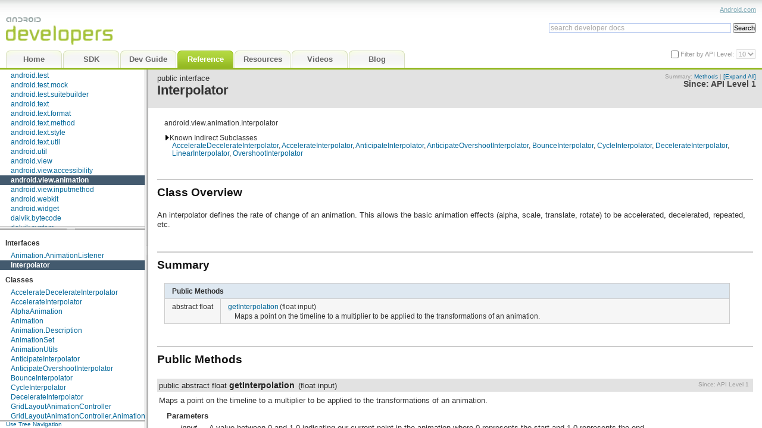

--- FILE ---
content_type: text/html
request_url: http://www.dre.vanderbilt.edu/~schmidt/android/android-4.0/out/target/common/docs/doc-comment-check/reference/android/view/animation/Interpolator.html
body_size: 6807
content:
<!DOCTYPE html>


































































<html>
<head>
<meta http-equiv="Content-Type" content="text/html; charset=utf-8">
<link rel="shortcut icon" type="image/x-icon" href="../../../../favicon.ico" />
<title>Interpolator | Android Developers</title>
<link href="../../../../assets/android-developer-docs.css" rel="stylesheet" type="text/css" />
<script src="../../../../assets/search_autocomplete.js" type="text/javascript"></script>
<script src="../../../../assets/jquery-resizable.min.js" type="text/javascript"></script>
<script src="../../../../assets/android-developer-docs.js" type="text/javascript"></script>
<script src="../../../../assets/prettify.js" type="text/javascript"></script>
<script type="text/javascript">
  setToRoot("../../../../");
</script>
<script src="../../../../assets/android-developer-reference.js" type="text/javascript"></script>
<script src="../../../../navtree_data.js" type="text/javascript"></script>
<noscript>
  <style type="text/css">
    html,body{overflow:auto;}
    #body-content{position:relative; top:0;}
    #doc-content{overflow:visible;border-left:3px solid #666;}
    #side-nav{padding:0;}
    #side-nav .toggle-list ul {display:block;}
    #resize-packages-nav{border-bottom:3px solid #666;}
  </style>
</noscript>
</head>

<body class="1">

  <div id="header">
      <div id="headerLeft">
          <a href="../../../../index.html" tabindex="-1"><img
              src="../../../../assets/images/bg_logo.png" alt="Android Developers" /></a>
          <ul id="header-tabs" class="reference">
    
	<li id="home-link"><a href="../../../../offline.html">
	
		<span class="en">Home</span>
		<span style="display:none" class="de">Startseite</span>
		<span style="display:none" class="es"></span>
		<span style="display:none" class="fr"></span>
		<span style="display:none" class="it"></span>
		<span style="display:none" class="ja">ホーム</span>
		<span style="display:none" class="zh-CN">主页</span>
		<span style="display:none" class="zh-TW">首頁</span>
	
	</a></li>
	<li id="sdk-link"><a href="../../../../sdk/index.html">
		<span class="en">SDK</span>
	</a></li>
	<li id="guide-link"><a href="../../../../guide/index.html" onClick="return loadLast('guide')">
	
		<span class="en">Dev Guide</span>
		<span style="display:none" class="de">Handbuch</span>
		<span style="display:none" class="es">Guía</span>
		<span style="display:none" class="fr">Guide</span>
		<span style="display:none" class="it">Guida</span>
		<span style="display:none" class="ja">開発ガイド</span>
		<span style="display:none" class="zh-CN">开发人员指南</span>
		<span style="display:none" class="zh-TW">開發指南</span>
	
	</a></li>
	<li id="reference-link"><a href="../../../../reference/packages.html" onClick="return loadLast('reference')">
	
		<span class="en">Reference</span>
		<span style="display:none" class="de">Referenz</span>
		<span style="display:none" class="es">Referencia</span>
		<span style="display:none" class="fr">Référence</span>
		<span style="display:none" class="it">Riferimento</span>
		<span style="display:none" class="ja">リファレンス</span>
		<span style="display:none" class="zh-CN">参考</span>
		<span style="display:none" class="zh-TW">參考資料</span>
	
	</a></li>
	<li id="resources-link"><a href="../../../../resources/index.html" onClick="return loadLast('resources')">
	
		<span class="en">Resources</span>
		<span style="display:none" class="de"></span>
		<span style="display:none" class="es"></span>
		<span style="display:none" class="fr"></span>
		<span style="display:none" class="it"></span>
    		<span style="display:none" class="ja"></span>
		<span style="display:none" class="zh-CN"></span>
		<span style="display:none" class="zh-TW"></span>
	
	</a></li>
	<li id="videos-link"><a href="../../../../videos/index.html" onClick="return loadLast('videos')">
	
		<span class="en">Videos</span>
		<span style="display:none" class="de"></span>
		<span style="display:none" class="es"></span>
		<span style="display:none" class="fr"></span>
		<span style="display:none" class="it"></span>
		<span style="display:none" class="ja">ビデオ</span>
		<span style="display:none" class="zh-CN"></span>
		<span style="display:none" class="zh-TW"></span>
	
	</a></li>
	<li><a href="http://android-developers.blogspot.com" onClick="return requestAppendHL(this.href)">
	
		<span class="en">Blog</span>
		<span style="display:none" class="de"></span>
		<span style="display:none" class="es"></span>
		<span style="display:none" class="fr"></span>
		<span style="display:none" class="it"></span>
		<span style="display:none" class="ja">ブログ</span>
		<span style="display:none" class="zh-CN">博客</span>
		<span style="display:none" class="zh-TW">網誌</span>
	
	</a></li>


     
</ul>
     
      </div>
      <div id="headerRight">
          <div id="headerLinks">
          
          <a href="http://www.android.com">Android.com</a>
          </div>
  <div id="search" >
      <div id="searchForm">
          <form accept-charset="utf-8" class="gsc-search-box" 
                onsubmit="return submit_search()">
            <table class="gsc-search-box" cellpadding="0" cellspacing="0"><tbody>
                <tr>
                  <td class="gsc-input">
                    <input id="search_autocomplete" class="gsc-input" type="text" size="33" autocomplete="off"
                      title="search developer docs" name="q"
                      value="search developer docs"
                      onFocus="search_focus_changed(this, true)"
                      onBlur="search_focus_changed(this, false)"
                      onkeydown="return search_changed(event, true, '../../../../')"
                      onkeyup="return search_changed(event, false, '../../../../')" />
                  <div id="search_filtered_div" class="no-display">
                      <table id="search_filtered" cellspacing=0>
                      </table>
                  </div>
                  </td>
                  <td class="gsc-search-button">
                    <input type="submit" value="Search" title="search" id="search-button" class="gsc-search-button" />
                  </td>
                  <td class="gsc-clear-button">
                    <div title="clear results" class="gsc-clear-button">&nbsp;</div>
                  </td>
                </tr></tbody>
              </table>
          </form>
      </div><!-- searchForm -->
  </div><!-- search -->
    			  <div id="api-level-toggle">
    			    <input type="checkbox" id="apiLevelCheckbox" onclick="toggleApiLevelSelector(this)" />
    			    <label for="apiLevelCheckbox" class="disabled">Filter by API Level: </label>
    			    <select id="apiLevelSelector">
    			      <!-- option elements added by buildApiLevelSelector() -->
    			    </select>
    			  </div>
    	 	    <script>
              var SINCE_DATA = [ '1', '2', '3', '4', '5', '6', '7', '8', '9', '10' ];
              buildApiLevelSelector();
            </script>
      </div><!-- headerRight -->
      <script type="text/javascript">
        <!--  
        changeTabLang(getLangPref());
        //-->
      </script>
  </div><!-- header -->

  <div class="g-section g-tpl-240" id="body-content">
    <div class="g-unit g-first" id="side-nav">
      <div id="swapper">
        <div id="nav-panels">
          <div id="resize-packages-nav">
            <div id="packages-nav">
              <div id="index-links"><nobr>
                <a href="../../../../reference/packages.html"  >Package Index</a> | 
                <a href="../../../../reference/classes.html" >Class Index</a></nobr>
              </div>
              <ul>
              	
    <li class="api apilevel-1">
  <a href="../../../../reference/android/package-summary.html">android</a></li>
    <li class="api apilevel-4">
  <a href="../../../../reference/android/accessibilityservice/package-summary.html">android.accessibilityservice</a></li>
    <li class="api apilevel-5">
  <a href="../../../../reference/android/accounts/package-summary.html">android.accounts</a></li>
    <li class="api apilevel-1">
  <a href="../../../../reference/android/app/package-summary.html">android.app</a></li>
    <li class="api apilevel-8">
  <a href="../../../../reference/android/app/admin/package-summary.html">android.app.admin</a></li>
    <li class="api apilevel-8">
  <a href="../../../../reference/android/app/backup/package-summary.html">android.app.backup</a></li>
    <li class="api apilevel-3">
  <a href="../../../../reference/android/appwidget/package-summary.html">android.appwidget</a></li>
    <li class="api apilevel-5">
  <a href="../../../../reference/android/bluetooth/package-summary.html">android.bluetooth</a></li>
    <li class="api apilevel-1">
  <a href="../../../../reference/android/content/package-summary.html">android.content</a></li>
    <li class="api apilevel-1">
  <a href="../../../../reference/android/content/pm/package-summary.html">android.content.pm</a></li>
    <li class="api apilevel-1">
  <a href="../../../../reference/android/content/res/package-summary.html">android.content.res</a></li>
    <li class="api apilevel-1">
  <a href="../../../../reference/android/database/package-summary.html">android.database</a></li>
    <li class="api apilevel-1">
  <a href="../../../../reference/android/database/sqlite/package-summary.html">android.database.sqlite</a></li>
    <li class="api apilevel-4">
  <a href="../../../../reference/android/gesture/package-summary.html">android.gesture</a></li>
    <li class="api apilevel-1">
  <a href="../../../../reference/android/graphics/package-summary.html">android.graphics</a></li>
    <li class="api apilevel-1">
  <a href="../../../../reference/android/graphics/drawable/package-summary.html">android.graphics.drawable</a></li>
    <li class="api apilevel-1">
  <a href="../../../../reference/android/graphics/drawable/shapes/package-summary.html">android.graphics.drawable.shapes</a></li>
    <li class="api apilevel-1">
  <a href="../../../../reference/android/hardware/package-summary.html">android.hardware</a></li>
    <li class="api apilevel-3">
  <a href="../../../../reference/android/inputmethodservice/package-summary.html">android.inputmethodservice</a></li>
    <li class="api apilevel-1">
  <a href="../../../../reference/android/location/package-summary.html">android.location</a></li>
    <li class="api apilevel-1">
  <a href="../../../../reference/android/media/package-summary.html">android.media</a></li>
    <li class="api apilevel-9">
  <a href="../../../../reference/android/media/audiofx/package-summary.html">android.media.audiofx</a></li>
    <li class="api apilevel-1">
  <a href="../../../../reference/android/net/package-summary.html">android.net</a></li>
    <li class="api apilevel-1">
  <a href="../../../../reference/android/net/http/package-summary.html">android.net.http</a></li>
    <li class="api apilevel-9">
  <a href="../../../../reference/android/net/sip/package-summary.html">android.net.sip</a></li>
    <li class="api apilevel-1">
  <a href="../../../../reference/android/net/wifi/package-summary.html">android.net.wifi</a></li>
    <li class="api apilevel-9">
  <a href="../../../../reference/android/nfc/package-summary.html">android.nfc</a></li>
    <li class="api apilevel-10">
  <a href="../../../../reference/android/nfc/tech/package-summary.html">android.nfc.tech</a></li>
    <li class="api apilevel-1">
  <a href="../../../../reference/android/opengl/package-summary.html">android.opengl</a></li>
    <li class="api apilevel-1">
  <a href="../../../../reference/android/os/package-summary.html">android.os</a></li>
    <li class="api apilevel-9">
  <a href="../../../../reference/android/os/storage/package-summary.html">android.os.storage</a></li>
    <li class="api apilevel-1">
  <a href="../../../../reference/android/preference/package-summary.html">android.preference</a></li>
    <li class="api apilevel-1">
  <a href="../../../../reference/android/provider/package-summary.html">android.provider</a></li>
    <li class="api apilevel-1">
  <a href="../../../../reference/android/sax/package-summary.html">android.sax</a></li>
    <li class="api apilevel-7">
  <a href="../../../../reference/android/service/wallpaper/package-summary.html">android.service.wallpaper</a></li>
    <li class="api apilevel-3">
  <a href="../../../../reference/android/speech/package-summary.html">android.speech</a></li>
    <li class="api apilevel-4">
  <a href="../../../../reference/android/speech/tts/package-summary.html">android.speech.tts</a></li>
    <li class="api apilevel-1">
  <a href="../../../../reference/android/telephony/package-summary.html">android.telephony</a></li>
    <li class="api apilevel-5">
  <a href="../../../../reference/android/telephony/cdma/package-summary.html">android.telephony.cdma</a></li>
    <li class="api apilevel-1">
  <a href="../../../../reference/android/telephony/gsm/package-summary.html">android.telephony.gsm</a></li>
    <li class="api apilevel-1">
  <a href="../../../../reference/android/test/package-summary.html">android.test</a></li>
    <li class="api apilevel-1">
  <a href="../../../../reference/android/test/mock/package-summary.html">android.test.mock</a></li>
    <li class="api apilevel-1">
  <a href="../../../../reference/android/test/suitebuilder/package-summary.html">android.test.suitebuilder</a></li>
    <li class="api apilevel-1">
  <a href="../../../../reference/android/text/package-summary.html">android.text</a></li>
    <li class="api apilevel-3">
  <a href="../../../../reference/android/text/format/package-summary.html">android.text.format</a></li>
    <li class="api apilevel-1">
  <a href="../../../../reference/android/text/method/package-summary.html">android.text.method</a></li>
    <li class="api apilevel-1">
  <a href="../../../../reference/android/text/style/package-summary.html">android.text.style</a></li>
    <li class="api apilevel-1">
  <a href="../../../../reference/android/text/util/package-summary.html">android.text.util</a></li>
    <li class="api apilevel-1">
  <a href="../../../../reference/android/util/package-summary.html">android.util</a></li>
    <li class="api apilevel-1">
  <a href="../../../../reference/android/view/package-summary.html">android.view</a></li>
    <li class="api apilevel-4">
  <a href="../../../../reference/android/view/accessibility/package-summary.html">android.view.accessibility</a></li>
    <li class="selected api apilevel-1">
  <a href="../../../../reference/android/view/animation/package-summary.html">android.view.animation</a></li>
    <li class="api apilevel-3">
  <a href="../../../../reference/android/view/inputmethod/package-summary.html">android.view.inputmethod</a></li>
    <li class="api apilevel-1">
  <a href="../../../../reference/android/webkit/package-summary.html">android.webkit</a></li>
    <li class="api apilevel-1">
  <a href="../../../../reference/android/widget/package-summary.html">android.widget</a></li>
    <li class="api apilevel-1">
  <a href="../../../../reference/dalvik/bytecode/package-summary.html">dalvik.bytecode</a></li>
    <li class="api apilevel-1">
  <a href="../../../../reference/dalvik/system/package-summary.html">dalvik.system</a></li>
    <li class="api apilevel-1">
  <a href="../../../../reference/java/awt/font/package-summary.html">java.awt.font</a></li>
    <li class="api apilevel-3">
  <a href="../../../../reference/java/beans/package-summary.html">java.beans</a></li>
    <li class="api apilevel-1">
  <a href="../../../../reference/java/io/package-summary.html">java.io</a></li>
    <li class="api apilevel-1">
  <a href="../../../../reference/java/lang/package-summary.html">java.lang</a></li>
    <li class="api apilevel-1">
  <a href="../../../../reference/java/lang/annotation/package-summary.html">java.lang.annotation</a></li>
    <li class="api apilevel-1">
  <a href="../../../../reference/java/lang/ref/package-summary.html">java.lang.ref</a></li>
    <li class="api apilevel-1">
  <a href="../../../../reference/java/lang/reflect/package-summary.html">java.lang.reflect</a></li>
    <li class="api apilevel-1">
  <a href="../../../../reference/java/math/package-summary.html">java.math</a></li>
    <li class="api apilevel-1">
  <a href="../../../../reference/java/net/package-summary.html">java.net</a></li>
    <li class="api apilevel-1">
  <a href="../../../../reference/java/nio/package-summary.html">java.nio</a></li>
    <li class="api apilevel-1">
  <a href="../../../../reference/java/nio/channels/package-summary.html">java.nio.channels</a></li>
    <li class="api apilevel-1">
  <a href="../../../../reference/java/nio/channels/spi/package-summary.html">java.nio.channels.spi</a></li>
    <li class="api apilevel-1">
  <a href="../../../../reference/java/nio/charset/package-summary.html">java.nio.charset</a></li>
    <li class="api apilevel-1">
  <a href="../../../../reference/java/nio/charset/spi/package-summary.html">java.nio.charset.spi</a></li>
    <li class="api apilevel-1">
  <a href="../../../../reference/java/security/package-summary.html">java.security</a></li>
    <li class="api apilevel-1">
  <a href="../../../../reference/java/security/acl/package-summary.html">java.security.acl</a></li>
    <li class="api apilevel-1">
  <a href="../../../../reference/java/security/cert/package-summary.html">java.security.cert</a></li>
    <li class="api apilevel-1">
  <a href="../../../../reference/java/security/interfaces/package-summary.html">java.security.interfaces</a></li>
    <li class="api apilevel-1">
  <a href="../../../../reference/java/security/spec/package-summary.html">java.security.spec</a></li>
    <li class="api apilevel-1">
  <a href="../../../../reference/java/sql/package-summary.html">java.sql</a></li>
    <li class="api apilevel-1">
  <a href="../../../../reference/java/text/package-summary.html">java.text</a></li>
    <li class="api apilevel-1">
  <a href="../../../../reference/java/util/package-summary.html">java.util</a></li>
    <li class="api apilevel-1">
  <a href="../../../../reference/java/util/concurrent/package-summary.html">java.util.concurrent</a></li>
    <li class="api apilevel-1">
  <a href="../../../../reference/java/util/concurrent/atomic/package-summary.html">java.util.concurrent.atomic</a></li>
    <li class="api apilevel-1">
  <a href="../../../../reference/java/util/concurrent/locks/package-summary.html">java.util.concurrent.locks</a></li>
    <li class="api apilevel-1">
  <a href="../../../../reference/java/util/jar/package-summary.html">java.util.jar</a></li>
    <li class="api apilevel-1">
  <a href="../../../../reference/java/util/logging/package-summary.html">java.util.logging</a></li>
    <li class="api apilevel-1">
  <a href="../../../../reference/java/util/prefs/package-summary.html">java.util.prefs</a></li>
    <li class="api apilevel-1">
  <a href="../../../../reference/java/util/regex/package-summary.html">java.util.regex</a></li>
    <li class="api apilevel-1">
  <a href="../../../../reference/java/util/zip/package-summary.html">java.util.zip</a></li>
    <li class="api apilevel-1">
  <a href="../../../../reference/javax/crypto/package-summary.html">javax.crypto</a></li>
    <li class="api apilevel-1">
  <a href="../../../../reference/javax/crypto/interfaces/package-summary.html">javax.crypto.interfaces</a></li>
    <li class="api apilevel-1">
  <a href="../../../../reference/javax/crypto/spec/package-summary.html">javax.crypto.spec</a></li>
    <li class="api apilevel-1">
  <a href="../../../../reference/javax/microedition/khronos/egl/package-summary.html">javax.microedition.khronos.egl</a></li>
    <li class="api apilevel-1">
  <a href="../../../../reference/javax/microedition/khronos/opengles/package-summary.html">javax.microedition.khronos.opengles</a></li>
    <li class="api apilevel-1">
  <a href="../../../../reference/javax/net/package-summary.html">javax.net</a></li>
    <li class="api apilevel-1">
  <a href="../../../../reference/javax/net/ssl/package-summary.html">javax.net.ssl</a></li>
    <li class="api apilevel-1">
  <a href="../../../../reference/javax/security/auth/package-summary.html">javax.security.auth</a></li>
    <li class="api apilevel-1">
  <a href="../../../../reference/javax/security/auth/callback/package-summary.html">javax.security.auth.callback</a></li>
    <li class="api apilevel-1">
  <a href="../../../../reference/javax/security/auth/login/package-summary.html">javax.security.auth.login</a></li>
    <li class="api apilevel-1">
  <a href="../../../../reference/javax/security/auth/x500/package-summary.html">javax.security.auth.x500</a></li>
    <li class="api apilevel-1">
  <a href="../../../../reference/javax/security/cert/package-summary.html">javax.security.cert</a></li>
    <li class="api apilevel-1">
  <a href="../../../../reference/javax/sql/package-summary.html">javax.sql</a></li>
    <li class="api apilevel-1">
  <a href="../../../../reference/javax/xml/package-summary.html">javax.xml</a></li>
    <li class="api apilevel-8">
  <a href="../../../../reference/javax/xml/datatype/package-summary.html">javax.xml.datatype</a></li>
    <li class="api apilevel-8">
  <a href="../../../../reference/javax/xml/namespace/package-summary.html">javax.xml.namespace</a></li>
    <li class="api apilevel-1">
  <a href="../../../../reference/javax/xml/parsers/package-summary.html">javax.xml.parsers</a></li>
    <li class="api apilevel-8">
  <a href="../../../../reference/javax/xml/transform/package-summary.html">javax.xml.transform</a></li>
    <li class="api apilevel-8">
  <a href="../../../../reference/javax/xml/transform/dom/package-summary.html">javax.xml.transform.dom</a></li>
    <li class="api apilevel-8">
  <a href="../../../../reference/javax/xml/transform/sax/package-summary.html">javax.xml.transform.sax</a></li>
    <li class="api apilevel-8">
  <a href="../../../../reference/javax/xml/transform/stream/package-summary.html">javax.xml.transform.stream</a></li>
    <li class="api apilevel-8">
  <a href="../../../../reference/javax/xml/validation/package-summary.html">javax.xml.validation</a></li>
    <li class="api apilevel-8">
  <a href="../../../../reference/javax/xml/xpath/package-summary.html">javax.xml.xpath</a></li>
    <li class="api apilevel-1">
  <a href="../../../../reference/junit/framework/package-summary.html">junit.framework</a></li>
    <li class="api apilevel-1">
  <a href="../../../../reference/junit/runner/package-summary.html">junit.runner</a></li>
    <li class="api apilevel-1">
  <a href="../../../../reference/org/apache/http/package-summary.html">org.apache.http</a></li>
    <li class="api apilevel-1">
  <a href="../../../../reference/org/apache/http/auth/package-summary.html">org.apache.http.auth</a></li>
    <li class="api apilevel-1">
  <a href="../../../../reference/org/apache/http/auth/params/package-summary.html">org.apache.http.auth.params</a></li>
    <li class="api apilevel-1">
  <a href="../../../../reference/org/apache/http/client/package-summary.html">org.apache.http.client</a></li>
    <li class="api apilevel-1">
  <a href="../../../../reference/org/apache/http/client/entity/package-summary.html">org.apache.http.client.entity</a></li>
    <li class="api apilevel-1">
  <a href="../../../../reference/org/apache/http/client/methods/package-summary.html">org.apache.http.client.methods</a></li>
    <li class="api apilevel-1">
  <a href="../../../../reference/org/apache/http/client/params/package-summary.html">org.apache.http.client.params</a></li>
    <li class="api apilevel-1">
  <a href="../../../../reference/org/apache/http/client/protocol/package-summary.html">org.apache.http.client.protocol</a></li>
    <li class="api apilevel-1">
  <a href="../../../../reference/org/apache/http/client/utils/package-summary.html">org.apache.http.client.utils</a></li>
    <li class="api apilevel-1">
  <a href="../../../../reference/org/apache/http/conn/package-summary.html">org.apache.http.conn</a></li>
    <li class="api apilevel-1">
  <a href="../../../../reference/org/apache/http/conn/params/package-summary.html">org.apache.http.conn.params</a></li>
    <li class="api apilevel-1">
  <a href="../../../../reference/org/apache/http/conn/routing/package-summary.html">org.apache.http.conn.routing</a></li>
    <li class="api apilevel-1">
  <a href="../../../../reference/org/apache/http/conn/scheme/package-summary.html">org.apache.http.conn.scheme</a></li>
    <li class="api apilevel-1">
  <a href="../../../../reference/org/apache/http/conn/ssl/package-summary.html">org.apache.http.conn.ssl</a></li>
    <li class="api apilevel-1">
  <a href="../../../../reference/org/apache/http/conn/util/package-summary.html">org.apache.http.conn.util</a></li>
    <li class="api apilevel-1">
  <a href="../../../../reference/org/apache/http/cookie/package-summary.html">org.apache.http.cookie</a></li>
    <li class="api apilevel-1">
  <a href="../../../../reference/org/apache/http/cookie/params/package-summary.html">org.apache.http.cookie.params</a></li>
    <li class="api apilevel-1">
  <a href="../../../../reference/org/apache/http/entity/package-summary.html">org.apache.http.entity</a></li>
    <li class="api apilevel-1">
  <a href="../../../../reference/org/apache/http/impl/package-summary.html">org.apache.http.impl</a></li>
    <li class="api apilevel-1">
  <a href="../../../../reference/org/apache/http/impl/auth/package-summary.html">org.apache.http.impl.auth</a></li>
    <li class="api apilevel-1">
  <a href="../../../../reference/org/apache/http/impl/client/package-summary.html">org.apache.http.impl.client</a></li>
    <li class="api apilevel-1">
  <a href="../../../../reference/org/apache/http/impl/conn/package-summary.html">org.apache.http.impl.conn</a></li>
    <li class="api apilevel-1">
  <a href="../../../../reference/org/apache/http/impl/conn/tsccm/package-summary.html">org.apache.http.impl.conn.tsccm</a></li>
    <li class="api apilevel-1">
  <a href="../../../../reference/org/apache/http/impl/cookie/package-summary.html">org.apache.http.impl.cookie</a></li>
    <li class="api apilevel-1">
  <a href="../../../../reference/org/apache/http/impl/entity/package-summary.html">org.apache.http.impl.entity</a></li>
    <li class="api apilevel-1">
  <a href="../../../../reference/org/apache/http/impl/io/package-summary.html">org.apache.http.impl.io</a></li>
    <li class="api apilevel-1">
  <a href="../../../../reference/org/apache/http/io/package-summary.html">org.apache.http.io</a></li>
    <li class="api apilevel-1">
  <a href="../../../../reference/org/apache/http/message/package-summary.html">org.apache.http.message</a></li>
    <li class="api apilevel-1">
  <a href="../../../../reference/org/apache/http/params/package-summary.html">org.apache.http.params</a></li>
    <li class="api apilevel-1">
  <a href="../../../../reference/org/apache/http/protocol/package-summary.html">org.apache.http.protocol</a></li>
    <li class="api apilevel-1">
  <a href="../../../../reference/org/apache/http/util/package-summary.html">org.apache.http.util</a></li>
    <li class="api apilevel-1">
  <a href="../../../../reference/org/json/package-summary.html">org.json</a></li>
    <li class="api apilevel-1">
  <a href="../../../../reference/org/w3c/dom/package-summary.html">org.w3c.dom</a></li>
    <li class="api apilevel-8">
  <a href="../../../../reference/org/w3c/dom/ls/package-summary.html">org.w3c.dom.ls</a></li>
    <li class="api apilevel-1">
  <a href="../../../../reference/org/xml/sax/package-summary.html">org.xml.sax</a></li>
    <li class="api apilevel-1">
  <a href="../../../../reference/org/xml/sax/ext/package-summary.html">org.xml.sax.ext</a></li>
    <li class="api apilevel-1">
  <a href="../../../../reference/org/xml/sax/helpers/package-summary.html">org.xml.sax.helpers</a></li>
    <li class="api apilevel-1">
  <a href="../../../../reference/org/xmlpull/v1/package-summary.html">org.xmlpull.v1</a></li>
    <li class="api apilevel-1">
  <a href="../../../../reference/org/xmlpull/v1/sax2/package-summary.html">org.xmlpull.v1.sax2</a></li>
              </ul><br/>
            </div> <!-- end packages -->
          </div> <!-- end resize-packages -->
          <div id="classes-nav">
            <ul>
              
    <li><h2>Interfaces</h2>
      <ul>
          <li class="api apilevel-1"><a href="../../../../reference/android/view/animation/Animation.AnimationListener.html">Animation.AnimationListener</a></li>
          <li class="selected api apilevel-1"><a href="../../../../reference/android/view/animation/Interpolator.html">Interpolator</a></li>
      </ul>
    </li>
              
    <li><h2>Classes</h2>
      <ul>
          <li class="api apilevel-1"><a href="../../../../reference/android/view/animation/AccelerateDecelerateInterpolator.html">AccelerateDecelerateInterpolator</a></li>
          <li class="api apilevel-1"><a href="../../../../reference/android/view/animation/AccelerateInterpolator.html">AccelerateInterpolator</a></li>
          <li class="api apilevel-1"><a href="../../../../reference/android/view/animation/AlphaAnimation.html">AlphaAnimation</a></li>
          <li class="api apilevel-1"><a href="../../../../reference/android/view/animation/Animation.html">Animation</a></li>
          <li class="api apilevel-1"><a href="../../../../reference/android/view/animation/Animation.Description.html">Animation.Description</a></li>
          <li class="api apilevel-1"><a href="../../../../reference/android/view/animation/AnimationSet.html">AnimationSet</a></li>
          <li class="api apilevel-1"><a href="../../../../reference/android/view/animation/AnimationUtils.html">AnimationUtils</a></li>
          <li class="api apilevel-4"><a href="../../../../reference/android/view/animation/AnticipateInterpolator.html">AnticipateInterpolator</a></li>
          <li class="api apilevel-4"><a href="../../../../reference/android/view/animation/AnticipateOvershootInterpolator.html">AnticipateOvershootInterpolator</a></li>
          <li class="api apilevel-4"><a href="../../../../reference/android/view/animation/BounceInterpolator.html">BounceInterpolator</a></li>
          <li class="api apilevel-1"><a href="../../../../reference/android/view/animation/CycleInterpolator.html">CycleInterpolator</a></li>
          <li class="api apilevel-1"><a href="../../../../reference/android/view/animation/DecelerateInterpolator.html">DecelerateInterpolator</a></li>
          <li class="api apilevel-1"><a href="../../../../reference/android/view/animation/GridLayoutAnimationController.html">GridLayoutAnimationController</a></li>
          <li class="api apilevel-1"><a href="../../../../reference/android/view/animation/GridLayoutAnimationController.AnimationParameters.html">GridLayoutAnimationController.AnimationParameters</a></li>
          <li class="api apilevel-1"><a href="../../../../reference/android/view/animation/LayoutAnimationController.html">LayoutAnimationController</a></li>
          <li class="api apilevel-1"><a href="../../../../reference/android/view/animation/LayoutAnimationController.AnimationParameters.html">LayoutAnimationController.AnimationParameters</a></li>
          <li class="api apilevel-1"><a href="../../../../reference/android/view/animation/LinearInterpolator.html">LinearInterpolator</a></li>
          <li class="api apilevel-4"><a href="../../../../reference/android/view/animation/OvershootInterpolator.html">OvershootInterpolator</a></li>
          <li class="api apilevel-1"><a href="../../../../reference/android/view/animation/RotateAnimation.html">RotateAnimation</a></li>
          <li class="api apilevel-1"><a href="../../../../reference/android/view/animation/ScaleAnimation.html">ScaleAnimation</a></li>
          <li class="api apilevel-1"><a href="../../../../reference/android/view/animation/Transformation.html">Transformation</a></li>
          <li class="api apilevel-1"><a href="../../../../reference/android/view/animation/TranslateAnimation.html">TranslateAnimation</a></li>
      </ul>
    </li>
              
              
              
            </ul><br/>
          </div><!-- end classes -->
        </div><!-- end nav-panels -->
        <div id="nav-tree" style="display:none">
          <div id="index-links"><nobr>
            <a href="../../../../reference/packages.html"  >Package Index</a> | 
            <a href="../../../../reference/classes.html" >Class Index</a></nobr>
          </div>
        </div><!-- end nav-tree -->
      </div><!-- end swapper -->
    </div> <!-- end side-nav -->
    <script>
      if (!isMobile) {
        $("<a href='#' id='nav-swap' onclick='swapNav();return false;' style='font-size:10px;line-height:9px;margin-left:1em;text-decoration:none;'><span id='tree-link'>Use Tree Navigation</span><span id='panel-link' style='display:none'>Use Panel Navigation</span></a>").appendTo("#side-nav");
        chooseDefaultNav();
        if ($("#nav-tree").is(':visible')) {
          init_default_navtree("../../../../");
        } else {
          addLoadEvent(function() {
            scrollIntoView("packages-nav");
            scrollIntoView("classes-nav");
          });
        }
        $("#swapper").css({borderBottom:"2px solid #aaa"});
      } else {
        swapNav(); // tree view should be used on mobile
      }
    </script>



<div class="g-unit" id="doc-content">

<div id="api-info-block">




<div class="sum-details-links">
Summary:











  <a href="#pubmethods">Methods</a>
  




&#124; <a href="#" onclick="return toggleAllClassInherited()" id="toggleAllClassInherited">[Expand All]</a>

</div><!-- end sum-details-links -->
<div class="api-level">
  
  Since: <a href="../../../../guide/appendix/api-levels.html#level1">API Level 1</a>

</div>
</div><!-- end api-info-block -->


<!-- ======== START OF CLASS DATA ======== -->

<div id="jd-header">
    public
     
     
    
    interface
<h1>Interpolator</h1>



  
  
  


</div><!-- end header -->

<div id="naMessage"></div>

<div id="jd-content" class="api apilevel-1">
<table class="jd-inheritance-table">


    <tr>
         	
        <td colspan="1" class="jd-inheritance-class-cell">android.view.animation.Interpolator</td>
    </tr>
    

</table>






<table class="jd-sumtable jd-sumtable-subclasses"><tr><td colspan="12" style="border:none;margin:0;padding:0;">

  <a href="#" onclick="return toggleInherited(this, null)" id="subclasses-indirect" class="jd-expando-trigger closed"
          ><img id="subclasses-indirect-trigger"
          src="../../../../assets/images/triangle-closed.png"
          class="jd-expando-trigger-img" /></a>Known Indirect Subclasses

  <div id="subclasses-indirect">
      <div id="subclasses-indirect-list"
              class="jd-inheritedlinks"
              
              >
              <a href="../../../../reference/android/view/animation/AccelerateDecelerateInterpolator.html">AccelerateDecelerateInterpolator</a>,
              <a href="../../../../reference/android/view/animation/AccelerateInterpolator.html">AccelerateInterpolator</a>,
              <a href="../../../../reference/android/view/animation/AnticipateInterpolator.html">AnticipateInterpolator</a>,
              <a href="../../../../reference/android/view/animation/AnticipateOvershootInterpolator.html">AnticipateOvershootInterpolator</a>,
              <a href="../../../../reference/android/view/animation/BounceInterpolator.html">BounceInterpolator</a>,
              <a href="../../../../reference/android/view/animation/CycleInterpolator.html">CycleInterpolator</a>,
              <a href="../../../../reference/android/view/animation/DecelerateInterpolator.html">DecelerateInterpolator</a>,
              <a href="../../../../reference/android/view/animation/LinearInterpolator.html">LinearInterpolator</a>,
              <a href="../../../../reference/android/view/animation/OvershootInterpolator.html">OvershootInterpolator</a>
      </div>
      <div id="subclasses-indirect-summary"
              style="display: none;"
              >
  <table class="jd-sumtable-expando">
        <tr class="alt-color api apilevel-1" >
              <td class="jd-linkcol"><a href="../../../../reference/android/view/animation/AccelerateDecelerateInterpolator.html">AccelerateDecelerateInterpolator</a></td>
              <td class="jd-descrcol" width="100%">An interpolator where the rate of change starts and ends slowly but
 accelerates through the middle.&nbsp;</td>
          </tr>
        <tr class=" api apilevel-1" >
              <td class="jd-linkcol"><a href="../../../../reference/android/view/animation/AccelerateInterpolator.html">AccelerateInterpolator</a></td>
              <td class="jd-descrcol" width="100%">An interpolator where the rate of change starts out slowly and 
 and then accelerates.&nbsp;</td>
          </tr>
        <tr class="alt-color api apilevel-4" >
              <td class="jd-linkcol"><a href="../../../../reference/android/view/animation/AnticipateInterpolator.html">AnticipateInterpolator</a></td>
              <td class="jd-descrcol" width="100%">An interpolator where the change starts backward then flings forward.&nbsp;</td>
          </tr>
        <tr class=" api apilevel-4" >
              <td class="jd-linkcol"><a href="../../../../reference/android/view/animation/AnticipateOvershootInterpolator.html">AnticipateOvershootInterpolator</a></td>
              <td class="jd-descrcol" width="100%">An interpolator where the change starts backward then flings forward and overshoots
 the target value and finally goes back to the final value.&nbsp;</td>
          </tr>
        <tr class="alt-color api apilevel-4" >
              <td class="jd-linkcol"><a href="../../../../reference/android/view/animation/BounceInterpolator.html">BounceInterpolator</a></td>
              <td class="jd-descrcol" width="100%">An interpolator where the change bounces at the end.&nbsp;</td>
          </tr>
        <tr class=" api apilevel-1" >
              <td class="jd-linkcol"><a href="../../../../reference/android/view/animation/CycleInterpolator.html">CycleInterpolator</a></td>
              <td class="jd-descrcol" width="100%">Repeats the animation for a specified number of cycles.&nbsp;</td>
          </tr>
        <tr class="alt-color api apilevel-1" >
              <td class="jd-linkcol"><a href="../../../../reference/android/view/animation/DecelerateInterpolator.html">DecelerateInterpolator</a></td>
              <td class="jd-descrcol" width="100%">An interpolator where the rate of change starts out quickly and 
 and then decelerates.&nbsp;</td>
          </tr>
        <tr class=" api apilevel-1" >
              <td class="jd-linkcol"><a href="../../../../reference/android/view/animation/LinearInterpolator.html">LinearInterpolator</a></td>
              <td class="jd-descrcol" width="100%">An interpolator where the rate of change is constant

&nbsp;</td>
          </tr>
        <tr class="alt-color api apilevel-4" >
              <td class="jd-linkcol"><a href="../../../../reference/android/view/animation/OvershootInterpolator.html">OvershootInterpolator</a></td>
              <td class="jd-descrcol" width="100%">An interpolator where the change flings forward and overshoots the last value
 then comes back.&nbsp;</td>
          </tr>
  </table>
      </div>
  </div>
</td></tr></table>


<div class="jd-descr">


<h2>Class Overview</h2>
<p>An interpolator defines the rate of change of an animation. This allows
 the basic animation effects (alpha, scale, translate, rotate) to be 
 accelerated, decelerated, repeated, etc.
</p>





</div><!-- jd-descr -->
















<div class="jd-descr">
<h2>Summary</h2>



























<!-- ========== METHOD SUMMARY =========== -->
<table id="pubmethods" class="jd-sumtable"><tr><th colspan="12">Public Methods</th></tr>



	 
    <tr class="alt-color api apilevel-1" >
        <td class="jd-typecol"><nobr>
            abstract
            
            
            
            
            float</nobr>
        </td>
        <td class="jd-linkcol" width="100%"><nobr>
        <span class="sympad"><a href="../../../../reference/android/view/animation/Interpolator.html#getInterpolation(float)">getInterpolation</a></span>(float input)</nobr>
        
        <div class="jd-descrdiv">Maps a point on the timeline to a multiplier to be applied to the
 transformations of an animation.</div>
  
  </td></tr>



</table>







</div><!-- jd-descr (summary) -->

<!-- Details -->








<!-- XML Attributes -->


<!-- Enum Values -->


<!-- Constants -->


<!-- Fields -->


<!-- Public ctors -->



<!-- ========= CONSTRUCTOR DETAIL ======== -->
<!-- Protected ctors -->



<!-- ========= METHOD DETAIL ======== -->
<!-- Public methdos -->

<h2>Public Methods</h2>



<A NAME="getInterpolation(float)"></A>

<div class="jd-details api apilevel-1"> 
    <h4 class="jd-details-title">
      <span class="normal">
        public 
         
         
        abstract 
         
        float
      </span>
      <span class="sympad">getInterpolation</span>
      <span class="normal">(float input)</span>
    </h4>
      <div class="api-level">
        
  Since: <a href="../../../../guide/appendix/api-levels.html#level1">API Level 1</a>

      </div>
    <div class="jd-details-descr">
      
  <div class="jd-tagdata jd-tagdescr"><p>Maps a point on the timeline to a multiplier to be applied to the
 transformations of an animation.</p></div>
  <div class="jd-tagdata">
      <h5 class="jd-tagtitle">Parameters</h5>
      <table class="jd-tagtable">
        <tr>
          <th>input</td>
          <td>A value between 0 and 1.0 indicating our current point
        in the animation where 0 represents the start and 1.0 represents
        the end</td>
        </tr>
      </table>
  </div>
  <div class="jd-tagdata">
      <h5 class="jd-tagtitle">Returns</h5>
      <ul class="nolist"><li>The interpolation value. This value can be more than 1.0 for
         Interpolators which overshoot their targets, or less than 0 for
         Interpolators that undershoot their targets.
</li></ul>
  </div>

    </div>
</div>





<!-- ========= METHOD DETAIL ======== -->



<!-- ========= END OF CLASS DATA ========= -->
<A NAME="navbar_top"></A>

<div id="footer">


  <div id="copyright">
    
  Except as noted, this content is licensed under <a
  href="http://www.apache.org/licenses/LICENSE-2.0">Apache 2.0</a>. 
  For details and restrictions, see the <a href="../../../../license.html">
  Content License</a>.
  </div>
  <div id="build_info">
    
  Android 2.3&nbsp;r1 - 12 Nov 2011  9:28

  </div>

  <div id="footerlinks">
    
  <p>
    <a href="http://www.android.com/terms.html">Site Terms of Service</a> -
    <a href="http://www.android.com/privacy.html">Privacy Policy</a> -
    <a href="http://www.android.com/branding.html">Brand Guidelines</a>
  </p>
  </div>

</div> <!-- end footer -->

</div> <!-- jd-content -->

</div><!-- end doc-content -->

</div> <!-- end body-content --> 

<script type="text/javascript">
init(); /* initialize android-developer-docs.js */
var gaJsHost = (("https:" == document.location.protocol) ? "https://ssl." : "http://www.");
document.write(unescape("%3Cscript src='" + gaJsHost + "google-analytics.com/ga.js' type='text/javascript'%3E%3C/script%3E"));
</script>
<script type="text/javascript">
var pageTracker = _gat._getTracker("UA-5831155-1");
pageTracker._trackPageview();
</script>

</body>
</html>


--- FILE ---
content_type: application/javascript
request_url: http://www.dre.vanderbilt.edu/~schmidt/android/android-4.0/out/target/common/docs/doc-comment-check/assets/android-developer-docs.js
body_size: 4736
content:
var resizePackagesNav;
var classesNav;
var devdocNav;
var sidenav;
var content;
var HEADER_HEIGHT = 117;
var cookie_namespace = 'android_developer';
var NAV_PREF_TREE = "tree";
var NAV_PREF_PANELS = "panels";
var nav_pref;
var toRoot;
var isMobile = false; // true if mobile, so we can adjust some layout
var isIE6 = false; // true if IE6

// TODO: use $(document).ready instead
function addLoadEvent(newfun) {
  var current = window.onload;
  if (typeof window.onload != 'function') {
    window.onload = newfun;
  } else {
    window.onload = function() {
      current();
      newfun();
    }
  }
}

var agent = navigator['userAgent'].toLowerCase();
// If a mobile phone, set flag and do mobile setup
if ((agent.indexOf("mobile") != -1) ||      // android, iphone, ipod 
    (agent.indexOf("blackberry") != -1) ||
    (agent.indexOf("webos") != -1) ||
    (agent.indexOf("mini") != -1)) {        // opera mini browsers 
  isMobile = true;
  addLoadEvent(mobileSetup);
// If not a mobile browser, set the onresize event for IE6, and others
} else if (agent.indexOf("msie 6") != -1) {
  isIE6 = true;
  addLoadEvent(function() {
    window.onresize = resizeAll;
  });
} else {
  addLoadEvent(function() {
    window.onresize = resizeHeight;
  });
}

function mobileSetup() {
  $("body").css({'overflow':'auto'});
  $("html").css({'overflow':'auto'});
  $("#body-content").css({'position':'relative', 'top':'0'});
  $("#doc-content").css({'overflow':'visible', 'border-left':'3px solid #DDD'});
  $("#side-nav").css({'padding':'0'});
  $("#nav-tree").css({'overflow-y': 'auto'});
}

/* loads the lists.js file to the page.
Loading this in the head was slowing page load time */
addLoadEvent( function() {
  var lists = document.createElement("script");
  lists.setAttribute("type","text/javascript");
  lists.setAttribute("src", toRoot+"reference/lists.js");
  document.getElementsByTagName("head")[0].appendChild(lists);
} );

addLoadEvent( function() {
  $("pre:not(.no-pretty-print)").addClass("prettyprint");
  prettyPrint();
} );

function setToRoot(root) {
  toRoot = root;
  // note: toRoot also used by carousel.js
}

function restoreWidth(navWidth) {
  var windowWidth = $(window).width() + "px";
  content.css({marginLeft:parseInt(navWidth) + 6 + "px"}); //account for 6px-wide handle-bar

  if (isIE6) {
    content.css({width:parseInt(windowWidth) - parseInt(navWidth) - 6 + "px"}); // necessary in order for scrollbars to be visible
  }

  sidenav.css({width:navWidth});
  resizePackagesNav.css({width:navWidth});
  classesNav.css({width:navWidth});
  $("#packages-nav").css({width:navWidth});
}

function restoreHeight(packageHeight) {
  var windowHeight = ($(window).height() - HEADER_HEIGHT);
  var swapperHeight = windowHeight - 13;
  $("#swapper").css({height:swapperHeight + "px"});
  sidenav.css({height:windowHeight + "px"});
  content.css({height:windowHeight + "px"});
  resizePackagesNav.css({maxHeight:swapperHeight + "px", height:packageHeight});
  classesNav.css({height:swapperHeight - parseInt(packageHeight) + "px"});
  $("#packages-nav").css({height:parseInt(packageHeight) - 6 + "px"}); //move 6px to give space for the resize handle
  devdocNav.css({height:sidenav.css("height")});
  $("#nav-tree").css({height:swapperHeight + "px"});
}

function readCookie(cookie) {
  var myCookie = cookie_namespace+"_"+cookie+"=";
  if (document.cookie) {
    var index = document.cookie.indexOf(myCookie);
    if (index != -1) {
      var valStart = index + myCookie.length;
      var valEnd = document.cookie.indexOf(";", valStart);
      if (valEnd == -1) {
        valEnd = document.cookie.length;
      }
      var val = document.cookie.substring(valStart, valEnd);
      return val;
    }
  }
  return 0;
}

function writeCookie(cookie, val, section, expiration) {
  if (val==undefined) return;
  section = section == null ? "_" : "_"+section+"_";
  if (expiration == null) {
    var date = new Date();
    date.setTime(date.getTime()+(10*365*24*60*60*1000)); // default expiration is one week
    expiration = date.toGMTString();
  }
  document.cookie = cookie_namespace + section + cookie + "=" + val + "; expires=" + expiration+"; path=/";
} 

function init() {
  $("#side-nav").css({position:"absolute",left:0});
  content = $("#doc-content");
  resizePackagesNav = $("#resize-packages-nav");
  classesNav = $("#classes-nav");
  sidenav = $("#side-nav");
  devdocNav = $("#devdoc-nav");

  var cookiePath = "";
  if (location.href.indexOf("/reference/") != -1) {
    cookiePath = "reference_";
  } else if (location.href.indexOf("/guide/") != -1) {
    cookiePath = "guide_";
  } else if (location.href.indexOf("/sdk/") != -1) {
    cookiePath = "sdk_";
  } else if (location.href.indexOf("/resources/") != -1) {
    cookiePath = "resources_";
  }

  if (!isMobile) {
    $("#resize-packages-nav").resizable({handles: "s", resize: function(e, ui) { resizePackagesHeight(); } });
    $("#side-nav").resizable({handles: "e", resize: function(e, ui) { resizeWidth(); } });
    var cookieWidth = readCookie(cookiePath+'width');
    var cookieHeight = readCookie(cookiePath+'height');
    if (cookieWidth) {
      restoreWidth(cookieWidth);
    } else if ($("#side-nav").length) {
      resizeWidth();
    }
    if (cookieHeight) {
      restoreHeight(cookieHeight);
    } else {
      resizeHeight();
    }
  }

  if (devdocNav.length) { // only dev guide and sdk 
    highlightNav(location.href); 
  }
}

function highlightNav(fullPageName) {
  var lastSlashPos = fullPageName.lastIndexOf("/");
  var firstSlashPos;
  if (fullPageName.indexOf("/guide/") != -1) {
    firstSlashPos = fullPageName.indexOf("/guide/");
  } else if (fullPageName.indexOf("/sdk/") != -1) {
    firstSlashPos = fullPageName.indexOf("/sdk/");
  } else if (fullPageName.indexOf("/resources/") != -1) {
    firstSlashPos = fullPageName.indexOf("/resources/");
  }
  if (lastSlashPos == (fullPageName.length - 1)) { // if the url ends in slash (add 'index.html')
    fullPageName = fullPageName + "index.html";
  }
  var htmlPos = fullPageName.lastIndexOf(".html", fullPageName.length);
  var pathPageName = fullPageName.slice(firstSlashPos, htmlPos + 5);
  var link = $("#devdoc-nav a[href$='"+ pathPageName+"']");
  if ((link.length == 0) && ((fullPageName.indexOf("/guide/") != -1) || (fullPageName.indexOf("/resources/") != -1))) { 
// if there's no match, then let's backstep through the directory until we find an index.html page that matches our ancestor directories (only for dev guide and resources)
    lastBackstep = pathPageName.lastIndexOf("/");
    while (link.length == 0) {
      backstepDirectory = pathPageName.lastIndexOf("/", lastBackstep);
      link = $("#devdoc-nav a[href$='"+ pathPageName.slice(0, backstepDirectory + 1)+"index.html']");
      lastBackstep = pathPageName.lastIndexOf("/", lastBackstep - 1);
      if (lastBackstep == 0) break;
    }
  }

  // add 'selected' to the <li> or <div> that wraps this <a>
  link.parent().addClass('selected');

  // if we're in a toggleable root link (<li class=toggle-list><div><a>)
  if (link.parent().parent().hasClass('toggle-list')) {
    toggle(link.parent().parent(), false); // open our own list
    // then also check if we're in a third-level nested list that's toggleable
    if (link.parent().parent().parent().is(':hidden')) {
      toggle(link.parent().parent().parent().parent(), false); // open the super parent list
    }
  }
  // if we're in a normal nav link (<li><a>) and the parent <ul> is hidden
  else if (link.parent().parent().is(':hidden')) {
    toggle(link.parent().parent().parent(), false); // open the parent list
    // then also check if the parent list is also nested in a hidden list
    if (link.parent().parent().parent().parent().is(':hidden')) {
      toggle(link.parent().parent().parent().parent().parent(), false); // open the super parent list
    }
  }
}

/* Resize the height of the nav panels in the reference,
 * and save the new size to a cookie */
function resizePackagesHeight() {
  var windowHeight = ($(window).height() - HEADER_HEIGHT);
  var swapperHeight = windowHeight - 13; // move 13px for swapper link at the bottom
  resizePackagesNav.css({maxHeight:swapperHeight + "px"});
  classesNav.css({height:swapperHeight - parseInt(resizePackagesNav.css("height")) + "px"});

  $("#swapper").css({height:swapperHeight + "px"});
  $("#packages-nav").css({height:parseInt(resizePackagesNav.css("height")) - 6 + "px"}); //move 6px for handle

  var basePath = getBaseUri(location.pathname);
  var section = basePath.substring(1,basePath.indexOf("/",1));
  writeCookie("height", resizePackagesNav.css("height"), section, null);
}

/* Resize the height of the side-nav and doc-content divs,
 * which creates the frame effect */
function resizeHeight() {
  var docContent = $("#doc-content");

  // Get the window height and always resize the doc-content and side-nav divs
  var windowHeight = ($(window).height() - HEADER_HEIGHT);
  docContent.css({height:windowHeight + "px"});
  $("#side-nav").css({height:windowHeight + "px"});

  var href = location.href;
  // If in the reference docs, also resize the "swapper", "classes-nav", and "nav-tree"  divs
  if (href.indexOf("/reference/") != -1) {
    var swapperHeight = windowHeight - 13;
    $("#swapper").css({height:swapperHeight + "px"});
    $("#classes-nav").css({height:swapperHeight - parseInt(resizePackagesNav.css("height")) + "px"});
    $("#nav-tree").css({height:swapperHeight + "px"});

  // Also resize the "devdoc-nav" div
  } else if ($("#devdoc-nav").length) {
    $("#devdoc-nav").css({height:sidenav.css("height")});
  }

  // Hide the "Go to top" link if there's no vertical scroll
  if ( parseInt($("#jd-content").css("height")) <= parseInt(docContent.css("height")) ) {
    $("a[href='#top']").css({'display':'none'});
  } else {
    $("a[href='#top']").css({'display':'inline'});
  }
}

/* Resize the width of the "side-nav" and the left margin of the "doc-content" div,
 * which creates the resizable side bar */
function resizeWidth() {
  var windowWidth = $(window).width() + "px";
  var sidenav = $("#side-nav");
  if (sidenav.length) {
    var sidenavWidth = sidenav.css("width");
  } else {
    var sidenavWidth = 0;
  }
  content.css({marginLeft:parseInt(sidenavWidth) + 6 + "px"}); //account for 6px-wide handle-bar

  if (isIE6) {
    content.css({width:parseInt(windowWidth) - parseInt(sidenavWidth) - 6 + "px"}); // necessary in order to for scrollbars to be visible
  }

  resizePackagesNav.css({width:sidenavWidth});
  classesNav.css({width:sidenavWidth});
  $("#packages-nav").css({width:sidenavWidth});

  if (sidenav.length) { // Must check if the nav exists because IE6 calls resizeWidth() from resizeAll() for all pages
    var basePath = getBaseUri(location.pathname);
    var section = basePath.substring(1,basePath.indexOf("/",1));
    writeCookie("width", sidenavWidth, section, null);
  }
}

/* For IE6 only,
 * because it can't properly perform auto width for "doc-content" div,
 * avoiding this for all browsers provides better performance */
function resizeAll() {
  resizeHeight();
  resizeWidth();
}

function getBaseUri(uri) {
  var intlUrl = (uri.substring(0,6) == "/intl/");
  if (intlUrl) {
    base = uri.substring(uri.indexOf('intl/')+5,uri.length);
    base = base.substring(base.indexOf('/')+1, base.length);
      //alert("intl, returning base url: /" + base);
    return ("/" + base);
  } else {
      //alert("not intl, returning uri as found.");
    return uri;
  }
}

function requestAppendHL(uri) {
//append "?hl=<lang> to an outgoing request (such as to blog)
  var lang = getLangPref();
  if (lang) {
    var q = 'hl=' + lang;
    uri += '?' + q;
    window.location = uri;
    return false;
  } else {
    return true;
  }
}

function loadLast(cookiePath) {
  var location = window.location.href;
  if (location.indexOf("/"+cookiePath+"/") != -1) {
    return true;
  }
  var lastPage = readCookie(cookiePath + "_lastpage");
  if (lastPage) {
    window.location = lastPage;
    return false;
  }
  return true;
}

$(window).unload(function(){
  var path = getBaseUri(location.pathname);
  if (path.indexOf("/reference/") != -1) {
    writeCookie("lastpage", path, "reference", null);
  } else if (path.indexOf("/guide/") != -1) {
    writeCookie("lastpage", path, "guide", null);
  } else if (path.indexOf("/resources/") != -1) {
    writeCookie("lastpage", path, "resources", null);
  }
});

function toggle(obj, slide) {
  var ul = $("ul:first", obj);
  var li = ul.parent();
  if (li.hasClass("closed")) {
    if (slide) {
      ul.slideDown("fast");
    } else {
      ul.show();
    }
    li.removeClass("closed");
    li.addClass("open");
    $(".toggle-img", li).attr("title", "hide pages");
  } else {
    ul.slideUp("fast");
    li.removeClass("open");
    li.addClass("closed");
    $(".toggle-img", li).attr("title", "show pages");
  }
}

function buildToggleLists() {
  $(".toggle-list").each(
    function(i) {
      $("div:first", this).append("<a class='toggle-img' href='#' title='show pages' onClick='toggle(this.parentNode.parentNode, true); return false;'></a>");
      $(this).addClass("closed");
    });
}

function getNavPref() {
  var v = readCookie('reference_nav');
  if (v != NAV_PREF_TREE) {
    v = NAV_PREF_PANELS;
  }
  return v;
}

function chooseDefaultNav() {
  nav_pref = getNavPref();
  if (nav_pref == NAV_PREF_TREE) {
    $("#nav-panels").toggle();
    $("#panel-link").toggle();
    $("#nav-tree").toggle();
    $("#tree-link").toggle();
  }
}

function swapNav() {
  if (nav_pref == NAV_PREF_TREE) {
    nav_pref = NAV_PREF_PANELS;
  } else {
    nav_pref = NAV_PREF_TREE;
    init_default_navtree(toRoot);
  }
  var date = new Date();
  date.setTime(date.getTime()+(10*365*24*60*60*1000)); // keep this for 10 years
  writeCookie("nav", nav_pref, "reference", date.toGMTString());

  $("#nav-panels").toggle();
  $("#panel-link").toggle();
  $("#nav-tree").toggle();
  $("#tree-link").toggle();

  if ($("#nav-tree").is(':visible')) scrollIntoView("nav-tree");
  else {
    scrollIntoView("packages-nav");
    scrollIntoView("classes-nav");
  }
}

function scrollIntoView(nav) {
  var navObj = $("#"+nav);
  if (navObj.is(':visible')) {
    var selected = $(".selected", navObj);
    if (selected.length == 0) return;
    if (selected.is("div")) selected = selected.parent();

    var scrolling = document.getElementById(nav);
    var navHeight = navObj.height();
    var offsetTop = selected.position().top;
    if (selected.parent().parent().is(".toggle-list")) offsetTop += selected.parent().parent().position().top;
    if(offsetTop > navHeight - 92) {
      scrolling.scrollTop = offsetTop - navHeight + 92;
    }
  }
}

function changeTabLang(lang) {
  var nodes = $("#header-tabs").find("."+lang);
  for (i=0; i < nodes.length; i++) { // for each node in this language 
    var node = $(nodes[i]);
    node.siblings().css("display","none"); // hide all siblings 
    if (node.not(":empty").length != 0) { //if this languages node has a translation, show it 
      node.css("display","inline");
    } else { //otherwise, show English instead 
      node.css("display","none");
      node.siblings().filter(".en").css("display","inline");
    }
  }
}

function changeNavLang(lang) {
  var nodes = $("#side-nav").find("."+lang);
  for (i=0; i < nodes.length; i++) { // for each node in this language 
    var node = $(nodes[i]);
    node.siblings().css("display","none"); // hide all siblings 
    if (node.not(":empty").length != 0) { // if this languages node has a translation, show it 
      node.css("display","inline");
    } else { // otherwise, show English instead 
      node.css("display","none");
      node.siblings().filter(".en").css("display","inline");
    }
  }
}

function changeDocLang(lang) {
  changeTabLang(lang);
  changeNavLang(lang);
}

function changeLangPref(lang, refresh) {
  var date = new Date();
  expires = date.toGMTString(date.setTime(date.getTime()+(10*365*24*60*60*1000))); // keep this for 50 years
  //alert("expires: " + expires)
  writeCookie("pref_lang", lang, null, expires);
  //changeDocLang(lang);
  if (refresh) {
    l = getBaseUri(location.pathname);
    window.location = l;
  }
}

function loadLangPref() {
  var lang = readCookie("pref_lang");
  if (lang != 0) {
    $("#language").find("option[value='"+lang+"']").attr("selected",true);
  }
}

function getLangPref() {
  var lang = $("#language").find(":selected").attr("value");
  if (!lang) {
    lang = readCookie("pref_lang");
  }
  return (lang != 0) ? lang : 'en';
}


function toggleContent(obj) {
  var button = $(obj);
  var div = $(obj.parentNode);
  var toggleMe = $(".toggle-content-toggleme",div);
  if (button.hasClass("show")) {
    toggleMe.slideDown();
    button.removeClass("show").addClass("hide");
  } else {
    toggleMe.slideUp();
    button.removeClass("hide").addClass("show");
  }
  $("span", button).toggle();
}
